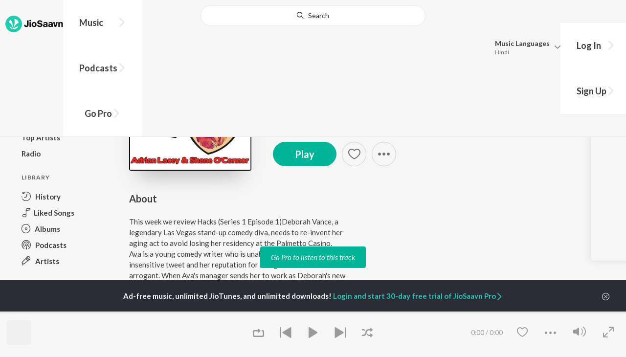

--- FILE ---
content_type: application/javascript
request_url: https://staticweb6.jiosaavn.com/web6/jioindw/dist/1764221651/_s/Show-components-container-Show.9e2cefa35dd129850137.js
body_size: 5454
content:
"use strict";(self.__LOADABLE_LOADED_CHUNKS__=self.__LOADABLE_LOADED_CHUNKS__||[]).push([[7020],{4281:(e,t,a)=>{a.r(t),a.d(t,{default:()=>T});var n=a(89526),s=a(12384),o=a(83277),l=a(85128),r=a(8449),i=a(31180),c=a(41315),m=a(25665),u=a(36790),d=a(35923),p=a(34726),g=a(22877),_=a(78206),h=a(2248);const E=e=>{const{show:t,season:a,current_sort_order:s,forwardedRef:o,isMobile:E,fetching_season_episodes:y,isLoggedIn:b,isPro:N,fetchedConfigData:f}=e,{generateOptionsList:v,handleOption:w,handleHeaderPlayEventAction:S,handleClickOnPlay:O,handleUpdateShowImage:x,handleShowEpisodeSortChange:P,handleFetchMoreSeasonEpisodes:j,handleGoProClick:k}=e,{episodes:D}=a,H=()=>{let e=0,t=0;for(let a of D)(0,h.fK)(a,b,N)||(a.rights.reason===_.v8?e++:N||a.rights.reason!==_.kX&&(0,h.R)()||t++);return D.length>0&&e===D.length?n.createElement("div",{className:"o-box o-box--small o-box--auto u-background-js-navy u-margin-top-small@sm u-margin-top-none@lg u-margin-bottom@sm"},n.createElement("p",{className:"u-centi u-color-white"},"This podcast is currently unavailable in your area. ",n.createElement("a",{className:"u-color-white",href:"https://saa.vn/rights",target:"_blank"},n.createElement("strong",null,"Know Why?")))):D.length>0&&t===D.length?n.createElement("div",{className:"o-box o-box--small o-box--auto u-background-js-navy u-margin-top-small@sm u-margin-top-none@lg u-margin-bottom@sm"},n.createElement("p",{className:"u-centi u-color-white"},n.createElement("a",{className:"u-color-white",onClick:k},n.createElement("strong",null,"Go Pro"))," to continue streaming.",n.createElement("a",{className:"u-color-white",href:"https://saa.vn/rights",target:"_blank"},n.createElement("strong",null," Know Why?")))):void 0},I=""!=t.copyright.action?n.createElement(g.Z,{key:t.copyright.text,to:t.copyright.action,title:t.copyright.text},t.copyright.text):n.createElement("span",{key:t.copyright.text},t.copyright.text);return n.createElement("div",null,(()=>{let e=(e=>{let{type:t,id:a,title:n,subtitle:s,image:o,isInLibrary:l,encrypted_id:r,season_number:i,explicit_content:c}=e;return{type:t,id:a,title:n,subtitle:s,image:o,isInLibrary:l,encrypted_id:r,season_number:i,explicit_content:c}})(t);const a=t.hosts.map(((e,t)=>e.action?n.createElement(g.Z,{key:t,to:e.action,screen_name:p.j2.SHOW_SEASON,title:e.text},e.text):n.createElement("span",{key:t},e.text)));let s=(0,h.iD)(a,", "),l={screen_name:p.j2.SHOW_SEASON,entity_id:t.id,entity_type:_.uX.SHOW,entity_name:t.title.text},c=E?"180":"250";return n.createElement("figure",{className:"o-flag o-flag--cover o-flag--column o-flag--large@lg o-flag--reset@lg u-margin-bottom-large@sm"},n.createElement("div",{className:"o-flag__img u-shadow"},n.createElement("img",{ref:o,src:t.square_image,alt:t.title.text,width:c,height:c,onError:e=>{let{currentTarget:t}=e;return x("show",t)}})),n.createElement("figcaption",{className:"o-flag__body"},f&&H(),n.createElement("h1",{className:"u-h2 u-margin-bottom-tiny@sm"},t.title.text),n.createElement("p",{className:"u-centi u-deci@lg u-color-js-gray u-ellipsis@lg u-margin-bottom-tiny@sm"},t.explicit_content&&n.createElement("span",{className:"o-icon-explicit u-margin-right-tiny@sm o-icon--large"}),s),n.createElement("p",{className:"u-centi u-deci@lg u-color-js-gray u-ellipsis@lg"},"Podcast",t.fan_count?n.createElement("span",null,"  ·  ",(0,h.x6)(t.fan_count)," Fans"):n.createElement("span",null)),n.createElement("div",{className:"o-layout o-layout--auto o-layout--small@sm"},n.createElement("p",{className:"o-layout__item u-margin-bottom-none@sm"},n.createElement("a",{onClick:()=>S(O,t),className:"c-btn c-btn--primary","data-btn-icon":_.Wm["play-open"]},"Play")),n.createElement("p",{className:"o-layout__item u-margin-bottom-none@sm"},n.createElement(r.Z,{className:"c-btn c-btn--tertiary c-btn--ghost c-btn--icon",linkedTo:{type:"show",id:t.id},showColor:!0,screen_name:p.j2.SHOW_HEADER})),n.createElement("p",{className:"o-layout__item u-margin-bottom-none@sm u-visible-visually@lg"},n.createElement(i.Z,{className:"c-btn c-btn--tertiary c-btn--ghost c-btn--icon",item:e,stream_event_item:l,optionsGenerator:v,handleOption:w},n.createElement("i",{className:"o-icon-ellipsis o-icon--large"})))),n.createElement(i.Z,{className:"u-padding-small@sm u-hidden@lg u-page-options",item:e,stream_event_item:l,optionsGenerator:v,handleOption:w},n.createElement("i",{className:"o-icon-ellipsis o-icon--xlarge"}))))})(),n.createElement("div",{className:"u-angle"}),(()=>{const e=t.seasons.map((e=>e.season_number)).indexOf(t.season_number);return n.createElement("section",{className:"u-margin-bottom@sm"},n.createElement("header",null,n.createElement("h2",{className:"u-h4"},"Seasons")),n.createElement(c.Z,{position:-1!=e?e:0},n.createElement("div",{className:"o-layout"},t.seasons.map(((e,a)=>n.createElement("div",{key:a+"_"+e.id,className:"o-layout__item u-48@sm u-32@md u-1/4@lg u-link u-margin-bottom@sm"},n.createElement(m.Z,{entity:e,entity_pos:a,screen_name:p.j2.SHOW_SEASON,isActive:_.Cu,isSmall:_._j,isRectangle:_._j,isBasic:e.season_number==t.season_number,isSelected:e.season_number==t.season_number})))))))})(),(()=>{const e=[{name:"Oldest",value:"asc"},{name:"Newest",value:"desc"}];let o=[],[r]=t.seasons.filter((e=>e.season_number==t.season_number));if(!y)for(let e=0;e<a.episodes.length;e++){const t=a.episodes[e];o.push(n.createElement("li",{key:"ep_"+e+"_"+t.id},n.createElement(u.Z,{count:e+1,entity:t,entity_pos:e,isDraggable:_._j,isMini:_._j,isOneLine:_._j,isNaked:_._j,isExplicit:t.explicit_content,optionsGenerator:v,handleOption:w,handleAction:()=>O(t)})))}let i=""!=s?s:t.sort_order;if(null!=r&&r.title&&r.title.text)return n.createElement("section",{className:"u-margin-bottom-large@sm"},n.createElement("header",{id:"current-season",className:"c-content__header"},n.createElement("h2",{className:"u-h4 u-action-header"},r.title.text," Episodes",n.createElement("div",null,n.createElement(d.Z,{id:"season-sort",name:"season-sort",options:e,selected:i,isMobile:E,isAlt:_._j,handleSelection:P,placeholder:"Sort"})))),y?n.createElement("div",null,n.createElement("p",{key:"ep_loading",className:"u-margin-top-large@sm u-align-center"},n.createElement("span",{className:"c-spinner c-spinner--secondary u-margin-right-small@sm"})," Loading episodes")):n.createElement(l.Z,{dataLength:a.episodes.length,next:()=>j(),hasMore:!a.isEmpty&&t.total_episodes!==a.episodes.length,loader:n.createElement("div",null,n.createElement("p",{className:"u-margin-top@sm u-align-center"},n.createElement("span",{className:"c-spinner c-spinner--secondary u-margin-right-small@sm"})," Loading")),scrollThreshold:.6},n.createElement("ol",{className:"o-list-bare"},o)))})(),n.createElement("section",{className:"u-margin-bottom-large@sm"},n.createElement("header",null,n.createElement("h2",{className:"u-h4"},"About")),n.createElement("div",{className:"u-1/2@lg"},n.createElement("p",null,t.description))),t.hosts.length?n.createElement("section",{className:"u-margin-bottom-large@sm"},n.createElement("header",null,n.createElement("h2",{className:"u-h4"},"Starring")),t.hosts.map(((e,t)=>n.createElement("div",{key:"h_"+t},n.createElement("p",{className:"u-margin-bottom-none@sm"},e.text),n.createElement("p",{className:"u-color-js-gray u-margin-bottom-none@sm"},"Host"))))):n.createElement("p",null),n.createElement("div",{className:"u-centi u-align-center u-margin-top@sm u-margin-bottom-small@sm u-hidden@lg"},n.createElement("p",{className:"u-color-js-gray u-margin-bottom-none@sm"},t.latest_season_sequence," Season",t.latest_season_sequence>1&&"s"),n.createElement("p",{className:"u-color-js-gray u-margin-bottom-none@sm"},I)))},y=n.memo(E);var b=a(43526),N=a(32755);const f=e=>{const{episode:t,isMobile:a,forwardedRef:s,isLoggedIn:o,isPro:l,fetchedConfigData:c}=e,{generateOptionsList:m,handleClickOnPlay:u,handleOption:d,handleHeaderPlayEventAction:E,handleUpdateShowImage:y,handleGoProClick:f}=e;let v=(0,h.fK)(t,o,l);let w={screen_name:p.j2.SHOW_EPISODE,entity_id:t.id,entity_type:_.uX.EPISODE,entity_name:t.title.text};const S=""!=t.copyright.action?n.createElement(g.Z,{key:t.copyright.text,to:t.copyright.action,title:t.copyright.text},t.copyright.text):n.createElement("span",{key:t.copyright.text},t.copyright.text);let O=a?"180":"250";return n.createElement("div",null,n.createElement("figure",{className:"o-flag o-flag--cover o-flag--column o-flag--large@lg o-flag--reset@lg u-margin-bottom-large@sm"},n.createElement("div",{className:"o-flag__img u-shadow"},n.createElement("img",{ref:s,src:t.image[0],alt:"Episode image",width:O,height:O,onError:e=>{let{currentTarget:t}=e;return y("episode",t)}})),n.createElement("figcaption",{className:"o-flag__body"},c&&(()=>{if(!v)return t.rights.code===_.bN&&t.rights.reason===_.v8?n.createElement("div",{className:"o-box o-box--small o-box--auto u-background-js-navy u-margin-top-small@sm u-margin-top-none@lg u-margin-bottom@sm"},n.createElement("p",{className:"u-centi u-color-white"},"This episode is currently unavailable in your area. ",n.createElement("a",{className:"u-color-white",href:"https://saa.vn/rights",target:"_blank"},n.createElement("strong",null,"Know Why?")))):(0,h.R)()&&!l&&t.rights.code===_.bN&&t.rights.reason===_.kX||!(0,h.R)()&&!l?n.createElement("div",{className:"o-box o-box--small o-box--auto u-background-js-navy u-margin-top-small@sm u-margin-top-none@lg u-margin-bottom@sm"},n.createElement("p",{className:"u-centi u-color-white"},n.createElement("a",{className:"u-color-white",onClick:f},n.createElement("strong",null,"Go Pro"))," to continue streaming.",n.createElement("a",{className:"u-color-white",href:"https://saa.vn/rights",target:"_blank"},n.createElement("strong",null," Know Why?")))):void 0})(),n.createElement("h1",{className:"u-h2 u-margin-bottom-tiny@sm"},t.title.text),n.createElement("p",{className:"u-centi u-deci@lg u-color-js-gray u-ellipsis@lg u-margin-bottom-tiny@sm"},t.explicit_content&&n.createElement("span",{className:"o-icon-explicit u-margin-right-tiny@sm o-icon--large"}),n.createElement(g.Z,{screen_name:p.j2.EPISODE_HEADER,itemProp:"item",to:t.show.action,title:t.show.text},n.createElement("span",{itemProp:"name"},t.show.text))),n.createElement("p",{className:"u-centi u-deci@lg u-color-js-gray u-ellipsis@lg u-centi u-hidden@lg"},"Episode   ·  ",(0,h.x6)(t.play_count)," Play",t.play_count>1&&"s"),n.createElement("p",{className:"u-centi u-deci@lg u-color-js-gray u-ellipsis@lg u-visible-visually@lg"},"Episode",t.play_count>=1&&n.createElement("span",null,"  ·  ",(0,h.x6)(t.play_count)," Play",t.play_count>1&&"s"),"  ·  ",(0,h.mr)(t.duration),"  ·  ",(0,N.Z)((0,b.Z)(t.release_date,"yyyy-MM-dd",new Date),"MMM d, yyyy")),n.createElement("div",{className:"o-layout o-layout--auto o-layout--small@sm"},n.createElement("p",{className:"o-layout__item u-margin-bottom-none@sm"},n.createElement("a",{onClick:()=>E(u,t),className:"c-btn c-btn--primary","data-btn-icon":_.Wm["play-open"]},"Play")),n.createElement("p",{className:"o-layout__item u-margin-bottom-none@sm"},n.createElement(r.Z,{className:"c-btn c-btn--tertiary c-btn--ghost c-btn--icon",linkedTo:{type:"show",id:t.show.id},showColor:!0,screen_name:p.j2.EPISODE_HEADER})),n.createElement("p",{className:"o-layout__item u-margin-bottom-none@sm u-visible-visually@lg"},n.createElement(i.Z,{className:"c-btn c-btn--tertiary c-btn--ghost c-btn--icon",item:t,optionsGenerator:m,stream_event_item:w,handleOption:d},n.createElement("i",{className:"o-icon-ellipsis o-icon--large"})))),n.createElement(i.Z,{className:"u-padding-small@sm u-hidden@lg u-page-options",item:t,optionsGenerator:m,stream_event_item:w,handleOption:d},n.createElement("i",{className:"o-icon-ellipsis o-icon--xlarge"})))),n.createElement("div",{className:"u-angle"}),n.createElement("section",{className:"u-margin-bottom-large@sm"},n.createElement("header",null,n.createElement("h2",{className:"u-h4"},"About")),n.createElement("div",{className:"u-1/2@lg"},n.createElement("p",null,t.description))),t.starring.length?n.createElement("section",{className:"u-margin-bottom-large@sm"},n.createElement("header",null,n.createElement("h2",{className:"u-h4"},"Starring")),t.starring.map(((e,t)=>n.createElement("div",{key:"h_"+t},n.createElement("p",{className:"u-margin-bottom-none@sm"},e.text),n.createElement("p",{className:"u-color-js-gray u-margin-bottom-none@sm"},e.role),n.createElement("br",null))))):n.createElement("p",null),n.createElement("div",{className:"u-centi u-align-center u-margin-top@sm u-margin-bottom-small@sm u-hidden@lg"},n.createElement("p",{className:"u-color-js-gray u-margin-bottom-none@sm"},(0,h.qt)(t.duration),"  ·  ",(0,N.Z)((0,b.Z)(t.release_date,"yyyy-MM-dd",new Date),"MMM d, yyyy")),n.createElement("p",{className:"u-color-js-gray u-margin-bottom-none@sm"},S)))},v=n.memo(f);var w=a(25453);function S(){return S=Object.assign?Object.assign.bind():function(e){for(var t=1;t<arguments.length;t++){var a=arguments[t];for(var n in a)({}).hasOwnProperty.call(a,n)&&(e[n]=a[n])}return e},S.apply(null,arguments)}const O=e=>{const{currentPage:t,fetched_episode:a,fetched_season:s,isLoggedIn:o,isPro:l}=e;return n.createElement("div",{className:"o-wrapper o-wrapper--main"},n.createElement("main",{className:"c-content",role:"main"},n.createElement(w.Z,{id:"show_desktop_top",desktopOnly:!0,className:"u-margin-bottom-large@lg",type:"leaderboard"}),"episode"===t&&a?n.createElement(v,e):s?n.createElement(y,S({},e,{isLoggedIn:o,isPro:l})):n.createElement("div",{className:"c-spinner c-spinner--secondary c-spinner--large c-spinner--center"})))},x=n.memo(O);var P=a(94923),j=a(77456),k=a(16319),D=a(24385),H=a(52170),I=a(74245),Z=a(50997),A=a(39489),L=a(13806);const C=(0,L.P1)([e=>e.showView],(e=>e)),W=e=>e.user.isPro,M=(0,L.P1)([e=>e.user.isLoggedIn,W,e=>e.user.isZeroStreamer],((e,t,a)=>({isLoggedIn:e,isPro:t,isZeroStreamer:a}))),R=((0,L.P1)([W],(e=>e)),(0,L.P1)([e=>e.library.isInLibrary],(e=>e)),(0,L.P1)([e=>e.player.isFull],(e=>e))),K=((0,L.P1)([e=>e.player.isEmpty],(e=>e)),(0,L.P1)([e=>e.global.isMobile],(e=>e)),(0,L.P1)([e=>e.global.updateQueueForZeroStreamer],(e=>e)),(0,L.P1)([e=>e.event.top_src.screen_name],(e=>e)));var z=a(2575),G=a(58917),U=a(87459);function B(){return B=Object.assign?Object.assign.bind():function(e){for(var t=1;t<arguments.length;t++){var a=arguments[t];for(var n in a)({}).hasOwnProperty.call(a,n)&&(e[n]=a[n])}return e},B.apply(null,arguments)}const T=e=>{const t=e.currentPage,a=(0,s.I0)(),l=(0,o.s0)(),r=(0,o.TH)(),i=n.createRef(),[c,m]=(0,n.useState)(!0),u=(0,o.UO)(),d=u.id,g=u.seasonNumber,E=(0,s.v9)(K),y=(0,s.v9)(C),b=(0,s.v9)(M,h.Xy),N=(0,s.v9)(R),f=(0,s.v9)(z.T1),{show:v,season:w,episode:S,serverSideLoad:O,current_sort_order:L,fetched_season:W,fetched_episode:T}=y,{isLoggedIn:q,isPro:X,isZeroStreamer:F}=b,Q=(0,G.Z)(N),V=(0,G.Z)(t),Y=(0,G.Z)(d),J=(0,G.Z)(g);(0,G.Z)(T),(0,G.Z)(W);(0,n.useEffect)((()=>{if(O&&i.current){const{complete:e,naturalHeight:t}=i.current;e&&0===t&&te(i.current)}if(O)a((0,P.zO)({isServerSideLoad:_.Cu}));else switch(t){case"season":a((0,P.UY)(d,g,l)),p.zP.show_season_screen<p.zP[E]&&a((0,D.I8)({screen_name:"show_season_screen"}));break;case"episode":a((0,P.w0)(d)),p.zP.show_episode_screen<p.zP[E]&&a((0,D.I8)({screen_name:"show_episode_screen"}))}return()=>{(0,A.mf)("show",a),a((0,P.yD)())}}),[]),(0,U.Z)((()=>{Q!=N&&(N?(0,A.mf)("show",a):(0,h.tq)()||(0,A.BB)(["show_desktop_top"],ae(t),X,a))}),[N]),(0,n.useEffect)((()=>{if(!T&&!W||!f)return;let e="season"==t&&W||"episode"==t&&T,n="season"==t&&v.encrypted_id==d&&w.current==g||"episode"==t&&S.encrypted_id==d;if(c&&n&&e)switch((0,h.tq)()||(0,A.BB)(["show_desktop_top"],ae(t),X,a),m(!1),t){case"season":se(p.j2.SHOW_SEASON),p.zP.show_season_screen<p.zP[E]&&a((0,D.I8)({screen_name:"show_season_screen"}));break;case"episode":se(p.j2.SHOW_EPISODE),p.zP.show_episode_screen<p.zP[E]&&a((0,D.I8)({screen_name:"show_episode_screen"}))}}),[T,W,f]),(0,n.useEffect)((()=>{if(t!=V||d!=Y||g!=J){switch(m(!0),t){case"season":a((0,P.UY)(d,g,l));break;case"episode":a((0,P.w0)(d))}F&&a((0,H.Qx)(_._j)),(0,A.mf)("show",a)}}),[t,d,g]);const{pathname:$}=r,ee=e=>{let n;"season"==t?n=p.j2.SHOW_SEASON:"episode"==t&&(n=p.j2.SHOW_EPISODE);let s={screen_name:n,entity_name:e,entity_id:(0,Z.uM)(e),entity_type:p.JB,sec_title:p.j2.SHOW_HEADER,sec_id:(0,Z.uM)(p.j2.SHOW_HEADER)},o=(0,Z.P7)({bot_src:s,event_type:p.bQ});a((0,D.Kz)({data:o})),"Pro"==e&&a((0,D.It)({event_item:s}))},te=(e,t)=>{t.onerror=null,a("show"==e?(0,P.Do)(_.VQ.large.show):(0,P.JS)(_.VQ.large.episode))},ae=e=>{var t={};switch(e){case"season":t.show_id=v.id;break;case"episode":t.episode_id=S.id}return t},ne=e=>{switch(e.type){case"show":let n=[];for(let e of w.episodes)if((0,h.fK)(e,q,X)&&(n.push(e),10==n.length))break;a((0,j.af)({list:n,toast_title:v.title.text,isAuto:_.Cu,podExists:_._j},_._j));break;case"episode":if("season"==t){let t=[],n=_.Cu;for(let a of w.episodes)if(e.id==a.id&&(n=_._j),n&&(0,h.fK)(a,q,X)){t.push(a);break}a((0,j.af)({list:t,toast_title:v.title.text,isAuto:_.Cu,podExists:_._j},_._j))}else a((0,j.af)({list:[S],toast_title:S.title.text,isAuto:_.Cu,podExists:_._j},_._j))}},se=e=>{let t={screen_name:e};switch(e){case p.j2.SHOW_SEASON:t.entity_id=v.id,t.entity_type="show",t.entity_name=v.title.text;break;case p.j2.SHOW_EPISODE:t.entity_id=S.id,t.entity_type="episode",t.entity_name=S.title.text}let n=(0,Z.P7)({bot_src:t,event_type:p.oH});return a((0,D.Kz)({data:n}))};return n.createElement(x,B({currentPage:t,fetchedConfigData:f,forwardedRef:i,generateOptionsList:e=>{let a=[];if("episode"==t?a.push("episode_details"):a.push("show_more"),e.utils={pathname:window.location.pathname,isInLibrary:"show"==e.type&&e.isInLibrary?_._j:_.Cu,isLoggedIn:q},"episode"==e.type&&!(0,h.fK)(e,q,X))for(let e of _.G.episode.main_list)"submenu_share_item"!==e&&a.push(e);return(0,h.Em)(e,a)},handleClickOnPlay:ne,handleHeaderPlayEventAction:(e,n)=>{let s="",o="",l="",r="";switch(t){case"show":o=p.j2.SHOW_OVERVIEW,s=p.j2.SHOW_HEADER,l=_.uX.SHOW;break;case"episode":o=p.j2.SHOW_EPISODE,s=p.j2.EPISODE_HEADER,l=_.uX.EPISODE}let i={entity_name:n.title.text,entity_id:n.id,entity_type:l,entity_pos:"NULL",sec_title:s,screen_name:o,stream_entity_type:l,stream_entity_name:n.title.text,stream_entity_id:n.id};a((0,D.Dj)({event_item:i}));let c=(0,Z.P7)({bot_src:{screen_name:o,sec_title:s,entity_name:"Play",entity_id:(0,Z.uM)("Play"),entity_type:p.JB},event_type:p.bQ});a((0,D.Kz)({data:c})),n.latest_season_sequence!=n.season_number&&(r=n.season_number),e({type:n.type,encrypted_id:n.encrypted_id,season_number:r,sort_order:L})},handleOption:(e,t)=>{switch(e){case"show_play":case"episode_play":return ne(t);case"episode_add_to_queue":a((0,j.xd)({list:[t],toast_title:t.title.text,podExists:_._j}));break;case"show_add_library":a((0,k.WY)(t.id,t.type));break;case"show_remove_library":a((0,k.co)(t.id,t.type));break;case"default_add_to_library":q||setTimeout((()=>{a((0,I.Z)({isOpen:!0,modal:"login-signup-modal"}))}),500);break;default:return null}},handleFetchMoreSeasonEpisodes:()=>{a((0,P.Dd)())},handleSeasonSortChange:e=>{e!=w.sort_order&&a((0,P.UY)(v.encrypted_id,v.season_number,l,e))},handleShowEpisodeSortChange:e=>{e.value!=w.sort_order&&a((0,P.UY)(v.encrypted_id,v.season_number,l,e.value))},handleUpdateShowImage:te,isLoggedIn:q,isPro:X,handleGoProClick:()=>{ee("Pro"),(0,h.yv)(l,$)}},y))}},35923:(e,t,a)=>{a.d(t,{Z:()=>l});var n=a(89526),s=a(92210),o=a.n(s);const l=e=>{let t=n.createRef();const[a,s]=(0,n.useState)(!1),{handleSelection:l,isMobile:r,id:i,name:c,options:m,placeholder:u,selected:d}=e;return r?n.createElement("select",{id:i,name:c,ref:t},m.map((e=>n.createElement("option",{key:e.value,value:e.value},e.name)))):n.createElement("div",{className:(()=>{const{isAlt:t}=e,n=["c-select"];return a&&n.push("active"),t&&n.push("c-select--alt"),n.join(" ")})()},n.createElement("input",{style:{position:"absolute",left:-9999},type:"text",id:i,name:c,value:d,onFocus:()=>{s(!0)},onBlur:()=>{s(!1)},ref:t,readOnly:!0}),n.createElement("div",{className:"c-select__container"},n.createElement("div",{className:"c-select__input",onClick:()=>a?t.current.blur():t.current.focus()},(()=>{const e=o()(m,{value:d});return d&&e?e.name:u||m[0].name})()),n.createElement("div",{className:"c-select__list"},n.createElement("ul",{className:"o-list-bare u-margin-bottom-none@sm"},m.map((e=>n.createElement("li",{key:e.value},n.createElement("span",{onClick:()=>l(e),className:d===e.value?"c-select__option active":"c-select__option"},e.name))))))))}}}]);